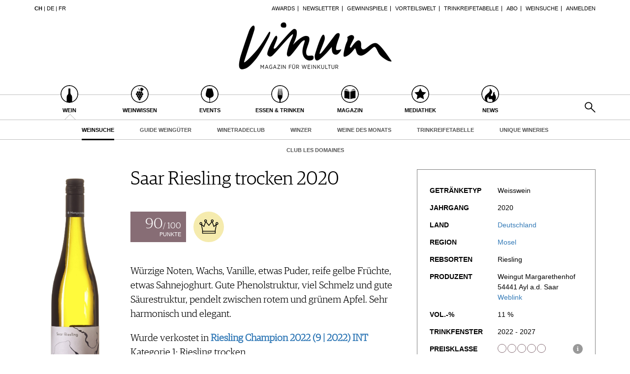

--- FILE ---
content_type: text/html; charset=utf-8
request_url: https://www.vinum.eu/ch/wein/weinsuche/degustationsnotizen/dn/show/10120515/
body_size: 7961
content:
<!DOCTYPE html>
<html lang="de-ch" dir="ltr" class="no-js">
<head>

<meta charset="utf-8">
<!-- 
	TYPO3 development by ZECHENDORF - https://www.zechendorf.com

	This website is powered by TYPO3 - inspiring people to share!
	TYPO3 is a free open source Content Management Framework initially created by Kasper Skaarhoj and licensed under GNU/GPL.
	TYPO3 is copyright 1998-2026 of Kasper Skaarhoj. Extensions are copyright of their respective owners.
	Information and contribution at https://typo3.org/
-->

<base href="https://www.vinum.eu/">
<link rel="icon" href="/typo3conf/ext/vinum/Resources/Public/Icons/favicon-vinum.png" type="image/png">
<title>Saar Riesling trocken 2020</title>
<meta http-equiv="x-ua-compatible" content="IE=edge" />
<meta name="generator" content="TYPO3 CMS" />
<meta name="viewport" content="width=device-width, initial-scale=1, user-scalable=no" />
<meta name="robots" content="index,follow" />
<meta property="og:title" content="Degustationsnotizen" />
<meta property="og:url" content="https://www.vinum.eu/ch/wein/weinsuche/degustationsnotizen/dn/show/10120515/" />
<meta property="og:image" content="https://www.vinum.eu/fileadmin/_processed_/e/d/csm_RechercheduVin_Teaser_1fc3ca6834.jpg" />
<meta name="twitter:card" content="summary" />
<meta name="google" content="notranslate" />
<meta name="apple-mobile-web-app-capable" content="no" />
<meta name="theme-color" content="#000000" />
<meta property="fb:admins" content="370970693167" />


<link rel="stylesheet" href="/typo3conf/ext/bxslider/Resources/Public/Media/jquery.bxslider.css?1768483575" media="all">
<link rel="stylesheet" href="/typo3conf/ext/femanager/Resources/Public/Css/Main.min.css?1768483577" media="all">
<link rel="stylesheet" href="/typo3conf/ext/vinum/Resources/Public/Vendor/Bootstrap/css/bootstrap.css?1768483576" media="all">
<link rel="stylesheet" href="/typo3conf/ext/vinum/Resources/Public/Css/font-awesome.min.css?1768483575" media="all">
<link rel="stylesheet" href="/typo3conf/ext/vinum/Resources/Public/Css/magnific-popup.css?1768483575" media="all">
<link rel="stylesheet" href="/typo3conf/ext/vinum/Resources/Public/Css/select2.css?1768483575" media="all">
<link rel="stylesheet" href="/typo3conf/ext/vinum/Resources/Public/Css/tooltipster.bundle.min.css?1768483575" media="all">
<link rel="stylesheet" href="/typo3conf/ext/vinum/Resources/Public/Css/tooltipster-sideTip-light.min.css?1768483575" media="all">
<link rel="stylesheet" href="/typo3conf/ext/vinum/Resources/Public/Vendor/OwlCarousel2/assets/owl.carousel.min.css?1768483576" media="all">
<link rel="stylesheet" href="/typo3conf/ext/vinum/Resources/Public/Css/Default.css?1768483575" media="all">
<link rel="stylesheet" href="/typo3conf/ext/vinum/Resources/Public/Css/profile.css?1768483575" media="all">
<link rel="stylesheet" href="/typo3conf/ext/vinum/Resources/Public/Css/custom.css?1768483575" media="all">
<link rel="stylesheet" href="/typo3conf/ext/powermail/Resources/Public/Css/Basic.css?1768483578" media="all">
<link rel="stylesheet" href="/typo3conf/ext/vinum/Resources/Public/Css/faqaccordion.css?1768483575" media="all">
<link rel="stylesheet" href="/typo3conf/ext/vinum/Resources/Public/Css/degustationnotelist.css?1768483575" media="all">
<link rel="stylesheet" href="/typo3conf/ext/vinum/Resources/Public/Css/mauticform.css?1768483575" media="all">




<script src="/typo3conf/ext/vinum/Resources/Public/JavaScript/jquery.min.js?1768483575"></script>
<script src="/typo3conf/ext/bxslider/Resources/Public/Media/jquery.bxslider.min.js?1768483575"></script>
<script src="/typo3conf/ext/vinum/Resources/Public/JavaScript/bootstrap.min.js?1768483575"></script>
<script src="/typo3conf/ext/vinum/Resources/Public/JavaScript/jquery.dataTables.min.js?1768483575"></script>
<script src="/typo3conf/ext/vinum/Resources/Public/JavaScript/tooltipster.bundle.min.js?1768483575"></script>
<script src="/typo3conf/ext/vinum/Resources/Public/JavaScript/Header.js?1768483575"></script>



<meta name="description" content="Würzige Noten, Wachs, Vanille, etwas Puder, reife gelbe Früchte, etwas Sahnejoghurt. Gute Phenolstruktur, viel Schmelz und gute Säurestruktur, pendelt zwischen rotem und grünem Apfel. Sehr harmonisch und elegant. " />


<!-- Google Tag Manager -->
<script>(function(w,d,s,l,i){w[l]=w[l]||[];w[l].push({'gtm.start':
new Date().getTime(),event:'gtm.js'});var f=d.getElementsByTagName(s)[0],
j=d.createElement(s),dl=l!='dataLayer'?'&l='+l:'';j.async=true;j.src=
'https://www.googletagmanager.com/gtm.js?id='+i+dl;f.parentNode.insertBefore(j,f);
})(window,document,'script','dataLayer','GTM-T6V7J5N');</script>
<!-- End Google Tag Manager -->        <!-- Start cookieyes banner --> <script id="cookieyes" type="text/javascript" src="https://cdn-cookieyes.com/client_data/987dfefabcb35260ecdca329/script.js"></script> <!-- End cookieyes banner -->        <link rel="stylesheet" type="text/css" href="https://cloud.typography.com/6957494/7265152/css/fonts.css" media="all">        <script data-what="AdServer" src="//servedby.revive-adserver.net/asyncjs.php"></script>        <script data-what="GoogleMaps" src="https://maps.googleapis.com/maps/api/js?key=AIzaSyBP9rN_pDSM1k2PWXbkmfec18-lMdgOsFs&callback=loadMaps"></script>
        
        <script data-what="YouTube" src="/typo3conf/ext/vinum/Resources/Public/JavaScript/YouTube.js"></script>

        <script>(function(d, s, id) {
  var js, fjs = d.getElementsByTagName(s)[0];
  if (d.getElementById(id)) return;
  js = d.createElement(s); js.id = id;
  js.src = "//connect.facebook.net/de_DE/sdk.js#xfbml=1&version=v2.5";
  fjs.parentNode.insertBefore(js, fjs);
}(document, 'script', 'facebook-jssdk'));</script>
<link rel="canonical" href="https://www.vinum.eu/ch/wein/weinsuche/degustationsnotizen/dn/show/10120515/"/>

<link rel="alternate" hreflang="de-DE" href="https://www.vinum.eu/de/wein/weinsuche/degustationsnotizen/dn/show/10120515/"/>
<link rel="alternate" hreflang="de-CH" href="https://www.vinum.eu/ch/wein/weinsuche/degustationsnotizen/dn/show/10120515/"/>
<link rel="alternate" hreflang="fr-FR" href="https://www.vinum.eu/fr/vin/recherche-de-vins/degustationsnotizen/dn/show/10120515/"/>
<link rel="alternate" hreflang="x-default" href="https://www.vinum.eu/de/wein/weinsuche/degustationsnotizen/dn/show/10120515/"/>
</head>
<body>
<!-- Google Tag Manager (noscript) -->
<noscript><iframe src="https://www.googletagmanager.com/ns.html?id=GTM-T6V7J5N"
height="0" width="0" style="display:none;visibility:hidden"></iframe></noscript>
<!-- End Google Tag Manager (noscript) -->
    
    <div class="sidenav">
        <div class="sidenav-content">
            <div class="sidenav-search">
                <form method="get" action="/ch/solr-suche/?tx_solr%5Baction%5D=search&amp;tx_solr%5Bcontroller%5D=Search">
<div>
<input type="hidden" name="__referrer[@extension]" value="" />
<input type="hidden" name="__referrer[@controller]" value="Standard" />
<input type="hidden" name="__referrer[@action]" value="oneWideCol" />
<input type="hidden" name="__referrer[arguments]" value="YTowOnt990f76800bb9ef673ce67c84ea77a77802c84ae08" />
<input type="hidden" name="__referrer[@request]" value="{&quot;@extension&quot;:null,&quot;@controller&quot;:&quot;Standard&quot;,&quot;@action&quot;:&quot;oneWideCol&quot;}7267f514305a720b16088dcd4ebf4016f2ffaef3" />
<input type="hidden" name="__trustedProperties" value="{&quot;tx_solr&quot;:{&quot;q&quot;:1},&quot;tx_indexedsearch_pi2&quot;:{&quot;search&quot;:{&quot;submitButton&quot;:1}}}2dfc08f0744e65848aecdc1404c7762e95c78d03" />
</div>

                        <input placeholder="Suchen..." class="form-control tx-indexedsearch-searchbox-sword" type="text" name="tx_solr[q]" />
                        <input class="hidden-xs hidden-sm" type="submit" value="" name="tx_indexedsearch_pi2[search][submitButton]" />
                </form>
            </div>
            <nav class="sidenav-mainnav">
                
                    <ul>
                        
                            <li class="active sub ">
                                <a href="/ch/wein/" class=" has-sub"><span class="sidenav-mainnav-icon vinum-icon-17"></span>Wein</a>
                                
                                    
                                        <ul>
                                            
                                                <li class="active "><a href="/ch/wein/weinsuche/">Weinsuche</a></li>
                                            
                                                <li class="sub"><a href="/ch/gdw/">Guide Weingüter</a></li>
                                            
                                                <li class=""><a href="/ch/weinhaendler/">WineTradeClub</a></li>
                                            
                                                <li class=""><a href="/ch/wein/winzer/">Winzer</a></li>
                                            
                                                <li class=""><a href="/ch/wein/weine-des-monats/">Weine des Monats</a></li>
                                            
                                                <li class=""><a href="/ch/wein/trinkreifetabelle/">Trinkreifetabelle</a></li>
                                            
                                                <li class="sub"><a href="/ch/wein/unique-wineries/">Unique Wineries</a></li>
                                            
                                                <li class="sub "><a href="/ch/wein/club-les-domaines/">Club les Domaines</a></li>
                                            
                                        </ul>
                                    
                                
                            </li>
                        
                            <li class="sub">
                                <a href="/ch/weinwissen/" class=" has-sub"><span class="sidenav-mainnav-icon vinum-icon-18"></span>Weinwissen</a>
                                
                                    
                                        <ul>
                                            
                                                <li class="sub "><a href="/ch/weinwissen/weinregionen/">Weinregionen</a></li>
                                            
                                                <li class="sub"><a href="/ch/weinwissen/weinlexikon/">Weinlexikon</a></li>
                                            
                                                <li class="sub"><a href="/ch/weinwissen/weingeschichte/">Weingeschichte</a></li>
                                            
                                                <li class=""><a href="/ch/weinwissen/weinlagerung/">Weinlagerung</a></li>
                                            
                                                <li class="sub"><a href="/ch/weinwissen/infografiken/">Infografiken</a></li>
                                            
                                                <li class="sub"><a href="/ch/weinwissen/tipps-tricks/">Tipps &amp; Tricks</a></li>
                                            
                                                <li class="sub "><a href="/ch/weinwissen/news/">News</a></li>
                                            
                                        </ul>
                                    
                                
                            </li>
                        
                            <li class="sub">
                                <a href="/ch/events/eventkalender/" class=" has-sub"><span class="sidenav-mainnav-icon vinum-icon-19"></span>Events</a>
                                
                                    
                                        <ul>
                                            
                                                <li class=""><a href="/ch/events/eventkalender/">Eventkalender</a></li>
                                            
                                                <li class="sub"><a href="/ch/events/awards/">Awards</a></li>
                                            
                                                <li class=""><a href="/ch/events/event-bilder/">Event-Bilder</a></li>
                                            
                                        </ul>
                                    
                                
                            </li>
                        
                            <li class="sub">
                                <a href="/ch/essen-trinken/" class=" has-sub"><span class="sidenav-mainnav-icon vinum-icon-20"></span>Essen &amp; Trinken</a>
                                
                                    
                                        <ul>
                                            
                                                <li class="sub "><a href="/ch/essen-trinken/foodpairingtipps/">Food Pairing Tipps</a></li>
                                            
                                                <li class=""><a href="/ch/essen-trinken/food-pairing/">Food Pairing Tabelle</a></li>
                                            
                                                <li class="sub"><a href="/ch/essen-trinken/kulinarik/">Kulinarik</a></li>
                                            
                                                <li class="sub"><a href="/ch/essen-trinken/rezepte/">Rezepte</a></li>
                                            
                                                <li class=""><a href="/ch/essen-trinken/hotspots-der-weinszene/">Hotspots</a></li>
                                            
                                                <li class=""><a href="/ch/essen-trinken/weinreisen/">Weinreisen</a></li>
                                            
                                        </ul>
                                    
                                
                            </li>
                        
                            <li class="sub">
                                <a href="/ch/magazin/" class=" has-sub"><span class="sidenav-mainnav-icon vinum-icon-21"></span>Magazin</a>
                                
                                    
                                        <ul>
                                            
                                                <li class=""><a href="/ch/magazin/reportagen/">Reportagen</a></li>
                                            
                                                <li class="sub"><a href="/ch/magazin/dossier/">Dossier</a></li>
                                            
                                                <li class=""><a href="/ch/magazin/weinguides/">Wineguides</a></li>
                                            
                                                <li class=""><a href="/ch/magazin/klartext/">Klartext</a></li>
                                            
                                                <li class="sub"><a href="/ch/magazin/extras/">Extras</a></li>
                                            
                                                <li class="sub"><a href="/ch/magazin/abo/">Abo</a></li>
                                            
                                                <li class=""><a href="/ch/magazin/ausgabe/">Ausgabe</a></li>
                                            
                                                <li class=""><a href="/ch/magazin/archiv/">Archiv</a></li>
                                            
                                                <li class="sub "><a href="/ch/magazin/vorteilswelt/">Vorteilswelt</a></li>
                                            
                                        </ul>
                                    
                                
                            </li>
                        
                            <li class="sub">
                                <a href="/ch/mediathek/" class=" has-sub"><span class="sidenav-mainnav-icon vinum-icon-22"></span>Mediathek</a>
                                
                                    
                                        <ul>
                                            
                                                <li class="sub "><a href="/ch/mediathek/apps/">Apps</a></li>
                                            
                                                <li class="sub"><a href="/ch/mediathek/videos/">Videos</a></li>
                                            
                                                <li class=""><a href="/ch/mediathek/bildstrecken/">Bildstrecken</a></li>
                                            
                                                <li class="sub "><a href="/ch/mediathek/buecher/">Bücher</a></li>
                                            
                                        </ul>
                                    
                                
                            </li>
                        
                            <li class="sub ">
                                <a href="/ch/news/" class=" has-sub"><span class="sidenav-mainnav-icon vinum-icon-23"></span>News</a>
                                
                                    
                                        <ul>
                                            
                                                <li class=""><a href="/ch/news/weinwirtschaft/">Weinwirtschaft</a></li>
                                            
                                                <li class="sub"><a href="/ch/news/weinszene/">Weinszene</a></li>
                                            
                                                <li class=""><a href="/ch/news/portraits/">Portraits</a></li>
                                            
                                                <li class=""><a href="/ch/news/vinophiles/">Vinophiles</a></li>
                                            
                                                <li class="sub "><a href="/ch/news/archiv/">Archiv</a></li>
                                            
                                        </ul>
                                    
                                
                            </li>
                        
                    </ul>
                
            </nav>
            <nav class="sidenav-loginnav">
                <ul><li><a href="/ch/anmelden/">Anmelden</a></li></ul>
                
            </nav>
            <nav class="sidenav-footernav">
                <ul class="navigation-top"><li>
<a href="/ch/events/awards/" title="Awards">Awards</a>
</li>
<li>
<a href="/ch/newsletter-abonnieren/" title="Newsletter">Newsletter</a>
</li>
<li>
<a href="/ch/gewinnspiele/" title="Gewinnspiele">Gewinnspiele</a>
</li>
<li>
<a href="/ch/magazin/vorteilswelt/" title="Vorteilswelt">Vorteilswelt</a>
</li>
<li>
<a href="/ch/wein/trinkreifetabelle/" title="Trinkreifetabelle">Trinkreifetabelle</a>
</li>
<li>
<a href="/ch/magazin/abo/" title="Abo">Abo</a>
</li>
<li>
<a href="/ch/wein/weinsuche/" title="Weinsuche">Weinsuche</a>
</li></ul>
                <ul><li>
<a href="/ch/newsletter-abonnieren/" title="Newsletter">Newsletter</a>
</li>
<li class="sub">
<a href="/ch/wine-trade-club/" title="Wine Trade Club" class="sub">Wine Trade Club</a>
</li>
<li>
<a href="https://www.vinum.eu/ch/autoren-profile/" title="Redaktion" target="_top">Redaktion</a>
</li>
<li>
<a href="/ch/jobs/" title="Jobs">Jobs</a>
</li>
<li>
<a href="/ch/werbung/" title="Werbung">Werbung</a>
</li>
<li>
<a href="/ch/presse/" title="Presse">Presse</a>
</li>
<li>
<a href="/ch/impressum/" title="Impressum">Impressum</a>
</li>
<li>
<a href="/ch/agb-datenschutz/" title="AGB &amp; Datenschutz">AGB &amp; Datenschutz</a>
</li>
<li>
<a href="/ch/anmelden/kontakt/faq/" title="FAQ">FAQ</a>
</li></ul>
            </nav>
            <nav class="sidenav-languagenav">
                
                        <a href="/ch/">CH</a>
                    
                |
                
                        <a href="/de/">DE</a>
                    
                |
                
                        <a href="/fr/">FR</a>
                    
            </nav>
        </div>
    </div>


    <header class="visible-xs visible-sm mobile-header noprint">
        <div class="container">
            <div class="row">
                <div class="col-xs-3">
                    <div class="mobile-navbar sidenav-button">
                        <i class="fa fa-bars"></i>
                    </div>
                </div>
                <div class="col-xs-6">
                    <div class="logo">
                        <a href="/ch/">
                            <img src="/typo3conf/ext/vinum/Resources/Public/Images/vinum-magazin-fuer-weinkultur.png" alt="vinum"/>
                        </a>
                    </div>
                </div>
            </div>
        </div>
    </header>
    <div class="main">
        
        <div class="loader-wrapper">
            <div class="loader"></div>
        </div>
        <div id="fb-root"></div>
        <div id="page1082" class="page oneWideCol">
            
    <header class="visible-md visible-lg scroll-header noprint">
        <div class="container">
            <div class="row">
                <div class="hidden-xs col-sm-3">
                    <nav class="navMeta navLang">
                        
                                <strong><a href="/ch/">CH</a></strong>
                            
                        |
                        
                                <a href="/de/">DE</a>
                            
                        |
                        
                                <a href="/fr/">FR</a>
                            
                    </nav>
                </div>
                <div class="hidden-xs col-sm-9">
                    <nav class="navMeta">
                        <ul><li><a href="/ch/events/awards/">Awards</a></li><li><a href="/ch/newsletter-abonnieren/">Newsletter</a></li><li><a href="/ch/gewinnspiele/">Gewinnspiele</a></li><li><a href="/ch/magazin/vorteilswelt/">Vorteilswelt</a></li><li><a href="/ch/wein/trinkreifetabelle/">Trinkreifetabelle</a></li><li><a href="/ch/magazin/abo/">Abo</a></li><li><a href="/ch/wein/weinsuche/">Weinsuche</a></li><li id="meta-nav-login"><a href="/ch/wein/weinsuche/degustationsnotizen/">Anmelden</a></li>
	
		

</ul>
                    </nav>
                </div>
            </div>
        </div>
        <div class="main-nav-container">
            <div class="container">
                <div class="row">
                    <div class="col-xs-5 nav-main">
                        <ul><li class="navMainItem17 active sub "><a href="/ch/wein/"><div class="circles"><span class="circle"><span class="inner"></span></span><span class="circle2"></span></div><span class="title">
                                                Wein
                                            </span></a></li><li class="navMainItem18 sub"><a href="/ch/weinwissen/"><div class="circles"><span class="circle"><span class="inner"></span></span><span class="circle2"></span></div><span class="title">
                                                Weinwissen
                                            </span></a></li><li class="navMainItem19 sub"><a href="/ch/events/eventkalender/"><div class="circles"><span class="circle"><span class="inner"></span></span><span class="circle2"></span></div><span class="title">
                                                Events
                                            </span></a></li><li class="navMainItem20 sub"><a href="/ch/essen-trinken/"><div class="circles"><span class="circle"><span class="inner"></span></span><span class="circle2"></span></div><span class="title">
                                                Essen &amp; Trinken
                                            </span></a></li><li class="navMainItem21 sub"><a href="/ch/magazin/"><div class="circles"><span class="circle"><span class="inner"></span></span><span class="circle2"></span></div><span class="title">
                                                Magazin
                                            </span></a></li><li class="navMainItem22 sub"><a href="/ch/mediathek/"><div class="circles"><span class="circle"><span class="inner"></span></span><span class="circle2"></span></div><span class="title">
                                                Mediathek
                                            </span></a></li><li class="navMainItem23 sub "><a href="/ch/news/"><div class="circles"><span class="circle"><span class="inner"></span></span><span class="circle2"></span></div><span class="title">
                                                News
                                            </span></a></li></ul>
                    </div>
                    <div class="col-xs-2">
                        <div class="logo">
                            <a href="/ch/">
                                <img src="/typo3conf/ext/vinum/Resources/Public/Images/vinum-magazin-fuer-weinkultur.png" alt="vinum"/>
                            </a>
                        </div>
                    </div>
                </div>
            </div>
        </div>
        <nav class="visible-md visible-lg navMainLevel2"><div class="container"><p><span class="active"><a href="/ch/wein/weinsuche/">Weinsuche</a></span><a href="/ch/gdw/">Guide Weingüter</a><a href="/ch/weinhaendler/">WineTradeClub</a><a href="/ch/wein/winzer/">Winzer</a><a href="/ch/wein/weine-des-monats/">Weine des Monats</a><a href="/ch/wein/trinkreifetabelle/">Trinkreifetabelle</a><a href="/ch/wein/unique-wineries/">Unique Wineries</a><a href="/ch/wein/club-les-domaines/">Club les Domaines</a></p></div></nav>
    </header>
    <header class="visible-md visible-lg noprint">
        <div class="headerTop"></div>
        <div class="container">
            <div class="row">
                <div class="hidden-xs col-sm-3">
                    <nav class="navMeta navLang">
                        
                                <strong><a href="/ch/">CH</a></strong>
                            
                        |
                        
                                <a href="/de/">DE</a>
                            
                        |
                        
                                <a href="/fr/">FR</a>
                            
                    </nav>
                </div>
                <div class="hidden-xs col-sm-9">
                    <nav class="navMeta">
                        <ul>
                            
                                
                                    
                                            <li><a href="/ch/events/awards/">Awards</a></li>
                                        
                                
                                    
                                            <li><a href="/ch/newsletter-abonnieren/">Newsletter</a></li>
                                        
                                
                                    
                                            <li><a href="/ch/gewinnspiele/">Gewinnspiele</a></li>
                                        
                                
                                    
                                            <li><a href="/ch/magazin/vorteilswelt/">Vorteilswelt</a></li>
                                        
                                
                                    
                                            <li><a href="/ch/wein/trinkreifetabelle/">Trinkreifetabelle</a></li>
                                        
                                
                                    
                                            <li><a href="/ch/magazin/abo/">Abo</a></li>
                                        
                                
                                    
                                            <li><a href="/ch/wein/weinsuche/">Weinsuche</a></li>
                                        
                                
                            
                            <li id="meta-nav-login">
                                <a href="/ch/anmelden/">Anmelden</a>
                            </li>
                            
	
		


                        </ul>
                    </nav>
                </div>
            </div>
        </div>
        <div class="logo">
            <div class="container">
                <a href="/ch/">
                    <img src="/typo3conf/ext/vinum/Resources/Public/Images/vinum-magazin-fuer-weinkultur.png" alt="vinum"/>
                </a>
            </div>
        </div>
        <nav class="visible-md visible-lg navMain noprint">
            <div class="container">
                <ul>
                    
                        
                            <li class="navMainItem17 active sub ">
                                <a href="/ch/wein/">
                                    <div class="circles">
                                        <span class="circle"><span class="inner"></span></span><span class="circle2"></span>
                                    </div>
                                    <span class="title">
                                        Wein
                                    </span>
                                </a>
                            </li>
                        
                            <li class="navMainItem18 sub">
                                <a href="/ch/weinwissen/">
                                    <div class="circles">
                                        <span class="circle"><span class="inner"></span></span><span class="circle2"></span>
                                    </div>
                                    <span class="title">
                                        Weinwissen
                                    </span>
                                </a>
                            </li>
                        
                            <li class="navMainItem19 sub">
                                <a href="/ch/events/eventkalender/">
                                    <div class="circles">
                                        <span class="circle"><span class="inner"></span></span><span class="circle2"></span>
                                    </div>
                                    <span class="title">
                                        Events
                                    </span>
                                </a>
                            </li>
                        
                            <li class="navMainItem20 sub">
                                <a href="/ch/essen-trinken/">
                                    <div class="circles">
                                        <span class="circle"><span class="inner"></span></span><span class="circle2"></span>
                                    </div>
                                    <span class="title">
                                        Essen &amp; Trinken
                                    </span>
                                </a>
                            </li>
                        
                            <li class="navMainItem21 sub">
                                <a href="/ch/magazin/">
                                    <div class="circles">
                                        <span class="circle"><span class="inner"></span></span><span class="circle2"></span>
                                    </div>
                                    <span class="title">
                                        Magazin
                                    </span>
                                </a>
                            </li>
                        
                            <li class="navMainItem22 sub">
                                <a href="/ch/mediathek/">
                                    <div class="circles">
                                        <span class="circle"><span class="inner"></span></span><span class="circle2"></span>
                                    </div>
                                    <span class="title">
                                        Mediathek
                                    </span>
                                </a>
                            </li>
                        
                            <li class="navMainItem23 sub ">
                                <a href="/ch/news/">
                                    <div class="circles">
                                        <span class="circle"><span class="inner"></span></span><span class="circle2"></span>
                                    </div>
                                    <span class="title">
                                        News
                                    </span>
                                </a>
                            </li>
                        
                    
                    <li class="nav-search">
                        <a href="#header-search-popup" class="search-button" rel="magnific-popup">&nbsp;</a>
                    </li>
                </ul>
            </div>
        </nav>
        <nav class="visible-md visible-lg navMainLevel2"><div class="container"><p><span class="active"><a href="/ch/wein/weinsuche/">Weinsuche</a></span><a href="/ch/gdw/">Guide Weingüter</a><a href="/ch/weinhaendler/">WineTradeClub</a><a href="/ch/wein/winzer/">Winzer</a><a href="/ch/wein/weine-des-monats/">Weine des Monats</a><a href="/ch/wein/trinkreifetabelle/">Trinkreifetabelle</a><a href="/ch/wein/unique-wineries/">Unique Wineries</a><a href="/ch/wein/club-les-domaines/">Club les Domaines</a></p></div></nav>
    </header>
    <div class="popup-search sans-serif mfp-hide white-popup-block" id="header-search-popup">
        <form method="get" id="tx_indexedsearch" action="/ch/solr-suche/?tx_solr%5Baction%5D=search&amp;tx_solr%5Bcontroller%5D=Search">
<div>
<input type="hidden" name="__referrer[@extension]" value="" />
<input type="hidden" name="__referrer[@controller]" value="Standard" />
<input type="hidden" name="__referrer[@action]" value="oneWideCol" />
<input type="hidden" name="__referrer[arguments]" value="YTowOnt990f76800bb9ef673ce67c84ea77a77802c84ae08" />
<input type="hidden" name="__referrer[@request]" value="{&quot;@extension&quot;:null,&quot;@controller&quot;:&quot;Standard&quot;,&quot;@action&quot;:&quot;oneWideCol&quot;}7267f514305a720b16088dcd4ebf4016f2ffaef3" />
<input type="hidden" name="__trustedProperties" value="{&quot;tx_solr&quot;:{&quot;q&quot;:1},&quot;tx_indexedsearch_pi2&quot;:{&quot;search&quot;:{&quot;submitButton&quot;:1}}}2dfc08f0744e65848aecdc1404c7762e95c78d03" />
</div>

                    <input placeholder="Suchen..." class="form-control tx-indexedsearch-searchbox-sword" id="header-search-input" type="text" name="tx_solr[q]" />
                    <span class="input-group-btn hidden"><input class="btn btn-primary" type="submit" value="" name="tx_indexedsearch_pi2[search][submitButton]" /></span>
        </form>
    </div>


            <main>
                <!--TYPO3SEARCH_begin-->
                <section class="container">
                    <article class="row">
                        <div class="col-xs-12">
                            
<div id="c7014" class="frame frame-default frame-type-list frame-layout-0"><!-- no header when plugin --><article class="ce-degustationnote" id="degustation-note-10120515"><div class="row"><div class="col-xs-4 col-xs-offset-4 col-md-offset-0 col-md-2"><img alt="Saar Riesling trocken 2020" src="/fileadmin/Weinflaschen/2022/2209/2209_Riesling_Champion/10114029.jpg" width="827" height="2362" /></div><div class="col-xs-12 col-md-6"><h1>Saar Riesling trocken 2020</h1><div class="points"><div class="content"><div class="pointsNumber"><span class="big">90</span>/ 100
                                            </div><div class="pointsText">Punkte</div></div><div class="degustationnote-crown" data-toggle="tooltip" data-placement="top"
                                     title="Bietet zur Zeit höchsten Genuss"></div></div><div class="ce-degustationnote-content"><p>Würzige Noten, Wachs, Vanille, etwas Puder, reife gelbe Früchte, etwas Sahnejoghurt. Gute Phenolstruktur, viel Schmelz und gute Säurestruktur, pendelt zwischen rotem und grünem Apfel. Sehr harmonisch und elegant. </p><p>
                                    Wurde verkostet in 
                                    <a href="/ch/wein/weinsuche/?tx_vinum_winesearch%5Bsearch%5D%5BdegustationString%5D=Riesling%20Champion%202022%20%289%20%7C%202022%29%20INT&amp;cHash=0d3e2b3fe11b40a1888ef4e2af767cd6"><strong>Riesling Champion 2022 (9 | 2022) INT</strong></a><br/>Kategorie 1: Riesling trocken
                                            
                                        
                                </p><p>Verkostet von: Harald Scholl</p><a class="socialmedia socialmediaPopup facebook" href="https://www.facebook.com/sharer/sharer.php?u=https://www.vinum.eu//ch/wein/weinsuche/degustationsnotizen/"><i class="fa fa-facebook"></i></a><a class="socialmedia socialmediaPopup twitter" href="https://twitter.com/share?url=https://www.vinum.eu//ch/wein/weinsuche/degustationsnotizen/"><i class="fa fa-twitter"></i></a><a class="socialmedia bookmark noprint" href="#" data-bookmark-ajax="/ch/wein/weinsuche/degustationsnotizen/?tx_vinum_ajaxbookmarks%5Baction%5D=ajaxAddBookmarkedDegustationNote&amp;tx_vinum_ajaxbookmarks%5Bcontroller%5D=Account&amp;tx_vinum_ajaxbookmarks%5BdegustationNote%5D=10120515&amp;cHash=cacb743bab63f44e39229b0a76d3d1b3" target="_blank" title="In Merkliste übertragen"><i class="fa fa-heart-o"></i></a></div></div><div class="col-xs-12 col-md-4"><div class="layout101"><div class="table"><div class="table-row"><div class="table-cell table-header">
                                            Getränketyp
                                        </div><div class="table-cell">
                                            Weisswein
                                        </div></div><div class="table-row"><div class="table-cell table-header">
                                            Jahrgang
                                        </div><div class="table-cell">
                                            2020
                                        </div></div><div class="table-row"><div class="table-cell table-header">
                                            Land
                                        </div><div class="table-cell"><a href="/ch/weinwissen/weinregionen/europa/deutschland/">
                                                            Deutschland
                                                        </a></div></div><div class="table-row"><div class="table-cell table-header">
                                            Region
                                        </div><div class="table-cell"><a href="/ch/weinwissen/weinregionen/europa/deutschland/mosel/">
                                                        Mosel
                                                    </a></div></div><div class="table-row"><div class="table-cell table-header">
                                            Rebsorten
                                        </div><div class="table-cell">
                                            Riesling
                                        </div></div><div class="table-row"><div class="table-cell table-header">
                                            Produzent
                                        </div><div class="table-cell">
                                            
                                                    Weingut Margarethenhof 
                                                
                                            <br/>
                                            54441
                                            Ayl a.d. Saar
                                            
                                                <br/><a target="_blank" href="https://www.margarethenhof-ayl.de">
                                                    Weblink
                                                </a></div></div><div class="table-row"><div class="table-cell table-header">
                                            Vol.-%
                                        </div><div class="table-cell">
                                            11 %
                                        </div></div><div class="table-row"><div class="table-cell table-header">
                                                Trinkfenster
                                            </div><div class="table-cell">
                                                
                                                        2022 - 2027
                                                    
                                            </div></div><div class="table-row"><div class="table-cell table-header">
                                                Preisklasse
                                            </div><div class="table-cell valign-top"><span class="info-circle" data-toggle="tooltip" data-placement="top"
                                                      title="Unter 15 Euro">i</span><div class="price-points"><div class="circle"></div><div class="circle"></div><div class="circle"></div><div class="circle"></div><div class="circle"></div></div></div></div></div></div></div></div><div class="row"><div class="col-xs-12 col-md-10 col-md-offset-2 sans-serif"></div></div><div class="row"><div class="col-xs-12 col-md-10 col-md-offset-2"><span class="buttonLink bottomLink" id="backButton">
                        Zurück zur Übersicht
                        </span><script type="text/javascript">
                            $(document).ready(function () {
                                $('#backButton').click(function () {
                                    window.history.back();
                                });
                            });
                        </script></div></div></article></div>


                            
                        </div>
                    </article>
                    <div class="row">
                        <div class="col-xs-12 col-md-4 page-bottom-left">
                            
                        </div>
                        <div class="col-xs-12 col-md-4 page-bottom-center">
                            
                        </div>
                        <div class="col-xs-12 col-md-4 page-bottom-right">
                            
                        </div>
                    </div>
                </section>
                <!--TYPO3SEARCH_end-->
            </main>
            <div class="container">
    <footer class="noprint">
        <div class="row">
            <div class="col-xs-12 col-lg-8">
                <nav class="navFooter">
                    <p><a href="/ch/newsletter-abonnieren/">Newsletter</a><span class="divider">|</span><a href="/ch/wine-trade-club/">Wine Trade Club</a><span class="divider">|</span><a href="/ch/ueber-uns/">Über uns</a><span class="divider">|</span><a href="https://www.vinum.eu/ch/autoren-profile/" target="_top">Redaktion</a><span class="divider">|</span><a href="/ch/jobs/">Jobs</a><span class="divider">|</span><a href="/ch/werbung/">Werbung</a><span class="divider">|</span><a href="/ch/presse/">Presse</a><span class="divider">|</span><a href="/ch/impressum/">Impressum</a><span class="divider">|</span><a href="/ch/agb-datenschutz/">AGB &amp; Datenschutz</a><span class="divider">|</span><a href="/ch/anmelden/kontakt/faq/">FAQ</a></p>
                </nav>
                <nav class="navFooter cookie-reopen">
                    <a href="javascript:;" class="cky-banner-element">Cookie Präferenzen anpassen</a>
                </nav>
            </div>
            <div class="col-xs-12 col-lg-4 footerSocialmedia align-right">
                    <a class="socialmedia facebook" href="https://www.facebook.com/VinumMagazin/" target="_blank"><i class="fa fa-facebook"></i></a>
                    <a class="socialmedia pinterest" href="https://www.instagram.com/vinummagazin/" target="_blank"><i class="fa fa-instagram"></i></a>
            </div>
        </div>
    </footer>
</div>
<div class="popup-login sans-serif mfp-hide white-popup-block" id="footer-login-popup">
	
<div class="tx-felogin-pi1">
    
    

    
            <form spellcheck="false" target="_top" action="/ch/wein/weinsuche/degustationsnotizen/?tx_felogin_login%5Baction%5D=login&amp;tx_felogin_login%5Bcontroller%5D=Login&amp;cHash=5feeac757039f0cd4f994d113f08cd69" method="post">
<div>
<input type="hidden" name="__referrer[@extension]" value="Felogin" />
<input type="hidden" name="__referrer[@controller]" value="Login" />
<input type="hidden" name="__referrer[@action]" value="login" />
<input type="hidden" name="__referrer[arguments]" value="YTowOnt990f76800bb9ef673ce67c84ea77a77802c84ae08" />
<input type="hidden" name="__referrer[@request]" value="{&quot;@extension&quot;:&quot;Felogin&quot;,&quot;@controller&quot;:&quot;Login&quot;,&quot;@action&quot;:&quot;login&quot;}523168f02ab63b9029d7765cf58a66028e3c27c4" />
<input type="hidden" name="__trustedProperties" value="{&quot;user&quot;:1,&quot;pass&quot;:1,&quot;submit&quot;:1,&quot;logintype&quot;:1,&quot;pid&quot;:1}808a2c6d5c915e55564611857d0cd050b57a61ee" />
</div>

                
    
        <div class="form-elem form-group row">
            <div class="col-xs-12 col-md-3">E-Mail</div>
            <div class="col-xs-12 col-md-9">
                <input autocomplete="username" placeholder="E-Mail" class="form-control" id="user" type="text" name="user" required="required" />
            </div>
        </div>
        <div class="form-elem form-group row">
            <div class="col-xs-12 col-md-3">Passwort</div>
            <div class="col-xs-12 col-md-9">
                <input required="required" autocomplete="current-password" data-rsa-encryption="" placeholder="Passwort" class="form-control" id="pass" type="password" name="pass" value="" />
            </div>
        </div>

        

        <div class="form-elem form-group row">
            <div class="col-xs-12 col-sm-6 col-sm-offset-6">
                <input class="form-control btn" type="submit" value="Anmelden" name="submit" />
            </div>
        </div>
        
        <div class="felogin-hidden">
            <input type="hidden" name="logintype" value="login" />
            <input type="hidden" name="pid" value="2@712cad38090927e3e7535854a1adfd782e12d899" />
            
            
            
            
        </div>
    

            </form>
        

    
</div>



	<div class="row footer-login-noaccount">
		<div class="col-xs-12 col-sm-6">
			Noch kein Konto?
		</div>
		<div class="col-xs-12 col-sm-6 align-right">
			<a class="btn btn-xs" href="/ch/anmelden/neuanmeldung/">Jetzt registrieren</a>
		</div>
	</div>
</div>

<!-- /ch/wein/weinsuche/degustationsnotizen/-->

        </div>
    
    </div>
    
    <div class="sans-serif navigationFlagsOuter">
        <ul>
            <li class="navLink-1">
                <a href="/ch/newsletter-abonnieren/">
                    NEWSLETTER
                </a>
            </li>
            <li class="navLink-2">
                <a href="/ch/magazin/abo/">
                    ABO
                </a>
            </li>
            <li class="navLink-3">
                <a href="/ch/werbung/">
                    WERBUNG
                </a>
            </li>
        </ul>
    </div>
<script src="/typo3conf/ext/vinum/Resources/Public/JavaScript/jquery-ui.js?1768483575"></script>
<script src="/typo3conf/ext/vinum/Resources/Public/JavaScript/bootstrap-datepicker.min.js?1768483575"></script>
<script src="/typo3conf/ext/vinum/Resources/Public/JavaScript/bootstrap-datepicker.de.min.js?1768483575"></script>
<script src="/typo3conf/ext/vinum/Resources/Public/JavaScript/jquery.magnific-popup.js?1768483575"></script>
<script src="/typo3conf/ext/vinum/Resources/Public/Vendor/select2-4.0.13/js/select2.js?1768483576"></script>
<script src="/typo3conf/ext/vinum/Resources/Public/JavaScript/select2.js?1768483575"></script>
<script src="/typo3conf/ext/vinum/Resources/Public/JavaScript/textcounter.min.js?1768483575"></script>
<script src="/typo3conf/ext/vinum/Resources/Public/Vendor/OwlCarousel2/owl.carousel.min.js?1768483576"></script>
<script src="/typo3conf/ext/vinum/Resources/Public/Vendor/bootstrap-validator/dist/validator.js?1768483576"></script>
<script src="/typo3conf/ext/vinum/Resources/Public/JavaScript/jquery.cookie.js?1768483575"></script>
<script src="/typo3conf/ext/vinum/Resources/Public/JavaScript/jquery-equal-height.min.js?1768483575"></script>
<script src="/typo3conf/ext/vinum/Resources/Public/JavaScript/Default.js?1768483575"></script>
<script src="/typo3conf/ext/vinum/Resources/Public/JavaScript/custom.js?1768483575"></script>
<script src="/typo3conf/ext/vinum/Resources/Public/JavaScript/degustationnotelist.js?1768483575"></script>

<script src="/typo3conf/ext/powermail/Resources/Public/JavaScript/Powermail/Form.min.js?1768483578" defer="defer"></script>
<script src="/typo3conf/ext/femanager/Resources/Public/JavaScript/Validation.min.js?1768483577"></script>
<script src="/typo3conf/ext/femanager/Resources/Public/JavaScript/Femanager.min.js?1768483577"></script>



</body>
</html>